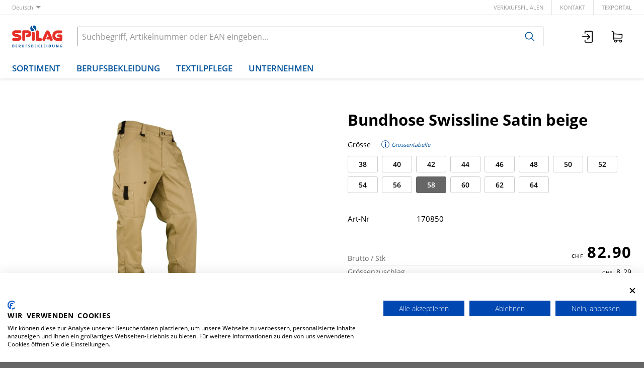

--- FILE ---
content_type: text/html; charset=utf-8
request_url: https://www.spilag.ch/de/item/bundhose-swissline-satin-beige-170850?dim_variant_size=58&dim_variant_color_ref=67
body_size: 10846
content:
<!DOCTYPE html>





    
        <html lang="de-CH" class="no-js">
    


    <head>
        <title>Bundhose Swissline Satin beige - Spilag AG</title>

        
        
            
                
                    <meta name="robots" content="noindex, follow">
                
            
        

        
        
    
            <meta name="viewport" content="width=device-width, initial-scale=1, minimum-scale=1">
            <meta name="application-name" content="Spilag AG">
            <meta name="theme-color" content="">
            <meta name="apple-mobile-web-app-capable" content="yes">
            
                <meta name="google-site-verification" content="FH6A67NSwliBhOn01QNE2khb8bZoUTeP9YxSJmCAHVI">
            
            
        
    
    
        <meta name="description" content="Bundhose Swissline Satin beige">
    


        
    
    
        <meta property="og:title" content="Bundhose Swissline Satin beige">
    
        <meta property="og:description" content="Bundhose Swissline Satin beige">
    
        <meta property="og:url" content="https://www.spilag.ch/de/item/bundhose-swissline-satin-beige-170850?dim_variant_size=58&amp;dim_variant_color_ref=67">
    
        <meta property="product:retailer_item_id" content="170850001200">
    
        <meta property="product:condition" content="new">
    
        <meta property="og:image" content="https://www.spilag.ch/thumbor/OC5KMmIhe_q_jXl2WS0x6Lvuh1g=/fit-in/1200x900/filters:fill(white,1):strip_icc():strip_exif()/images/item-images/Swissline/170850-H.jpg">
    
        <meta property="product:availability" content="in stock">
    

        
    


        

        
        <meta name="csrf-token" content="WBw0qWbwV6q4pVOfL55JvP93joH327eNnObJZwqk0AVzl7di3ybOWH4Xl5Glez57">

        
        
            <link rel="apple-touch-icon" sizes="57x57" href="/static/images/favicon/apple-touch-icon-57x57.png">
            <link rel="apple-touch-icon" sizes="114x114" href="/static/images/favicon/apple-touch-icon-114x114.png">
            <link rel="apple-touch-icon" sizes="72x72" href="/static/images/favicon/apple-touch-icon-72x72.png">
            <link rel="apple-touch-icon" sizes="144x144" href="/static/images/favicon/apple-touch-icon-144x144.png">
            <link rel="apple-touch-icon" sizes="60x60" href="/static/images/favicon/apple-touch-icon-60x60.png">
            <link rel="apple-touch-icon" sizes="120x120" href="/static/images/favicon/apple-touch-icon-120x120.png">
            <link rel="apple-touch-icon" sizes="76x76" href="/static/images/favicon/apple-touch-icon-76x76.png">
            <link rel="apple-touch-icon" sizes="152x152" href="/static/images/favicon/apple-touch-icon-152x152.png">

            <link rel="shortcut icon" type="image/x-icon" href="/static/images/favicon/favicon.ico">
            <link rel="icon" type="image/png" href="/static/images/favicon/favicon-196x196.png" sizes="196x196">
            <link rel="icon" type="image/png" href="/static/images/favicon/favicon-96x96.png" sizes="96x96">
            <link rel="icon" type="image/png" href="/static/images/favicon/favicon-32x32.png" sizes="32x32">
            <link rel="icon" type="image/png" href="/static/images/favicon/favicon-16x16.png" sizes="16x16">
            <link rel="icon" type="image/png" href="/static/images/favicon/favicon-128.png" sizes="128x128">
        

        
        
            <link rel="preload" href="/static/fonts/open-sans-v18-latin_greek-300.woff2" as="font" type="font/woff2" crossorigin>
            <link rel="preload" href="/static/fonts/open-sans-v18-latin_greek-regular.woff2" as="font" type="font/woff2" crossorigin>
            <link rel="preload" href="/static/fonts/open-sans-v18-latin_greek-600.woff2" as="font" type="font/woff2" crossorigin>
            <link rel="preload" href="/static/fonts/open-sans-v18-latin_greek-700.woff2" as="font" type="font/woff2" crossorigin>
        

        
        

        
            <link rel="stylesheet" type="text/css" href="/static/css/icons.css?4.34.1692d20b0">
            <link rel="stylesheet" type="text/css" href="/static/css/app.css?4.34.1692d20b0">
        

        
            
                <script src="https://consent.cookiefirst.com/banner.js" data-cookiefirst-key="64d465d4-fe1c-44c2-a034-eacfb54ddbd8"></script>
            
        

        
        
            <script>
                
                
                
                var cssLoaded = true;
            </script>
            <script defer src="/static/js/app.js?4.34.1692d20b0"></script>
        

        
            
            
                <link rel="canonical" href="https://www.spilag.ch/de/item/bundhose-swissline-satin-beige-170850">
            
                <link rel="alternate" hreflang="en" href="https://www.spilag.ch/en/item/trousers-swissline-satin-beige-170850">
            
                <link rel="alternate" hreflang="fr" href="https://www.spilag.ch/fr/item/pantalon-swissline-satin-beige-170850">
            
                <link rel="alternate" hreflang="it" href="https://www.spilag.ch/it/item/pantalone-swissline-satin-beige-170850">
            
        

        
        
            
                
                    <script>
                        window.dataLayer = window.dataLayer || [];
                        function gtag(){dataLayer.push(arguments);}
                        gtag('js', new Date());
                    </script>
                
                
                    
                        
                            <script async src="https://www.googletagmanager.com/gtag/js?id=UA-70067624-1"></script>
                        
                        <script>
                            
                            gtag('config', 'UA-70067624-1', {
                                cookie_flags: 'secure;samesite=none',
                                
                            });
                            
                            
                        </script>
                    
                
                
                
                
            
        
        
    </head>

    
    <body class="">
    
    

    
        <div data-flashmessages class="flashmessages">
            <div class="insert-hijack-notification"></div>
            



            
                
            
            
            
                
            
            
        </div>
    

    
        
            
<header class="shopheader-mobile"><section class="shopheader-mobile__cell shopheader-mobile__cell--left"><i class="shopheader-mobile__hamburger" data-open="offCanvasLeft"><span></span></i><form method="get" class="shopheader-mobile__search__form" action="/de/search/" data-mobile-search><input
                            autocomplete="off"
                            class="shopheader-mobile__search__field input-group-field"
                            name="q"
                            placeholder="Produkt Suche / Artikel-Nr. / Hersteller"
                            required
                            type="search"
                            value=""
                            data-mobile-search-input
                        ><button type="submit" class="shopheader-mobile__search__submit icon icon-search" aria-label="Suchen"></button></form><button type="button" class="shopheader-mobile__search__submit icon icon-search" data-mobile-search-toggle="" style="" aria-label="Suchen"></button></section><section class="shopheader-mobile__cell shopheader-mobile__cell--center"><div class="shopheader-mobile__logo"><a href="/de/" class="shopheader-mobile__logo-link"><img src="/static/images/logo-spilag-mobile.svg" class="shopheader-mobile__logo-img"></a></div></section><section class="shopheader-mobile__cell shopheader-mobile__cell--right"><a href="/de/account/login/"><i class="icon icon-login medium"></i></a><a href="/de/cart/"><i class="icon icon-cart medium"></i><span class="badge hide" data-bind-text="cart:positionCount" data-bind-class="cart:isEmpty,hide">
                    0
                </span></a></section><div class="off-canvas-wrapper"><div class="off-canvas-wrapper-inner"><div class="hamburger off-canvas position-left" id="offCanvasLeft" data-off-canvas data-content-scroll="false"><ul class="vertical menu drilldown" data-drilldown data-hamburger data-auto-height="true" data-scroll-top="true"><li class="hamburger-item hamburger-item--catalog"><div class="hamburger-item__link"><a href="/de/catalog/warengruppen-B9m0dbk9WkX">Warengruppen</a></div><a tabindex="0" data-async-hamburger="/de/catalog/hamburger/5f3be8f9cd2d3516508e6d67"></a><ul class="menu vertical nested hamburger-subnav"><li class="hamburger-item is-header js-drilldown-back"><div class="hamburger-item__link"><a tabindex="0">
                            Warengruppen
                        </a></div></li></ul></li><li class="hamburger-item hamburger-item--catalog"><div class="hamburger-item__link"><a href="/de/catalog/produktlinien-ZdpjLkor9gj">Produktlinien</a></div><a tabindex="0" data-async-hamburger="/de/catalog/hamburger/5f3be916cd2d3516508e6d6a"></a><ul class="menu vertical nested hamburger-subnav"><li class="hamburger-item is-header js-drilldown-back"><div class="hamburger-item__link"><a tabindex="0">
                            Produktlinien
                        </a></div></li></ul></li><li class="hamburger-item"><div class="hamburger-item__link"><a href="/de/berufsbekleidung/"
                       target="_self"
                       
                    >
                        Berufsbekleidung
                    </a></div><a tabindex="0"></a><ul class="menu vertical nested hamburger-subnav"><li class="hamburger-item is-header js-drilldown-back"><div class="hamburger-item__link"><a tabindex="0">
                        Berufsbekleidung
                    </a></div></li><li class="hamburger-item"><div class="hamburger-item__link"><a href="/de/berufsbekleidung/produktlinien/"
                       target="_self"
                       
                    >
                        Produktlinien
                    </a></div><a tabindex="0"></a><ul class="menu vertical nested hamburger-subnav"><li class="hamburger-item is-header js-drilldown-back"><div class="hamburger-item__link"><a tabindex="0">
                        Produktlinien
                    </a></div></li><li class="hamburger-item"><div class="hamburger-item__link"><a href="/de/berufsbekleidung/produktlinien/classicline/"
                       target="_self"
                       
                    >
                        ClassicLine
                    </a></div></li><li class="hamburger-item"><div class="hamburger-item__link"><a href="/de/berufsbekleidung/produktlinien/swissline/"
                       target="_self"
                       
                    >
                        SwissLine
                    </a></div></li><li class="hamburger-item"><div class="hamburger-item__link"><a href="/de/berufsbekleidung/produktlinien/powerline/"
                       target="_self"
                       
                    >
                        PowerLine
                    </a></div></li><li class="hamburger-item"><div class="hamburger-item__link"><a href="/de/berufsbekleidung/produktlinien/masterline/"
                       target="_self"
                       
                    >
                        MasterLine
                    </a></div></li><li class="hamburger-item"><div class="hamburger-item__link"><a href="/de/berufsbekleidung/produktlinien/safetyline/"
                       target="_self"
                       
                    >
                        SafetyLine
                    </a></div></li><li class="hamburger-item"><div class="hamburger-item__link"><a href="/de/berufsbekleidung/produktlinien/gastroline/"
                       target="_self"
                       
                    >
                        GastroLine
                    </a></div></li></ul></li><li class="hamburger-item"><div class="hamburger-item__link"><a href="/de/berufsbekleidung/corporate-workwear/"
                       target="_self"
                       
                    >
                        Corporate Workwear
                    </a></div></li><li class="hamburger-item"><div class="hamburger-item__link"><a href="/de/berufsbekleidung/firmensignete/"
                       target="_self"
                       
                    >
                        Firmensignete
                    </a></div></li></ul></li><li class="hamburger-item"><div class="hamburger-item__link"><a href="/de/textilpflege/"
                       target="_self"
                       
                    >
                        Textilpflege
                    </a></div><a tabindex="0"></a><ul class="menu vertical nested hamburger-subnav"><li class="hamburger-item is-header js-drilldown-back"><div class="hamburger-item__link"><a tabindex="0">
                        Textilpflege
                    </a></div></li><li class="hamburger-item"><div class="hamburger-item__link"><a href="/de/textilpflege/spilag-textilleasing/"
                       target="_self"
                       
                    >
                        Spilag-Textilleasing
                    </a></div><a tabindex="0"></a><ul class="menu vertical nested hamburger-subnav"><li class="hamburger-item is-header js-drilldown-back"><div class="hamburger-item__link"><a tabindex="0">
                        Spilag-Textilleasing
                    </a></div></li><li class="hamburger-item"><div class="hamburger-item__link"><a href="/de/textilpflege/spilag-textilleasing/berufsbekleidung-im-abo/"
                       target="_self"
                       
                    >
                        Berufsbekleidung im Abo
                    </a></div></li><li class="hamburger-item"><div class="hamburger-item__link"><a href="/de/textilpflege/spilag-textilleasing/vorteile-des-textilleasings/"
                       target="_self"
                       
                    >
                        Vorteile des Textilleasings
                    </a></div></li></ul></li><li class="hamburger-item"><div class="hamburger-item__link"><a href="/de/textilpflege/schrankfach-service/"
                       target="_self"
                       
                    >
                        Schrankfach-Service
                    </a></div></li><li class="hamburger-item"><div class="hamburger-item__link"><a href="/de/textilpflege/schmutzfangmatten-service/"
                       target="_self"
                       
                    >
                        Schmutzfangmatten-Service
                    </a></div></li></ul></li><li class="hamburger-item"><div class="hamburger-item__link"><a href="/de/spilag-unternehmen/"
                       target="_self"
                       
                    >
                        Unternehmen
                    </a></div><a tabindex="0"></a><ul class="menu vertical nested hamburger-subnav"><li class="hamburger-item is-header js-drilldown-back"><div class="hamburger-item__link"><a tabindex="0">
                        Unternehmen
                    </a></div></li><li class="hamburger-item"><div class="hamburger-item__link"><a href="/de/spilag-unternehmen/portrait/"
                       target="_self"
                       
                    >
                        Portrait
                    </a></div></li><li class="hamburger-item"><div class="hamburger-item__link"><a href="/de/spilag-unternehmen/verkaufsfilialen/"
                       target="_self"
                       
                    >
                        Verkaufsfilialen
                    </a></div><a tabindex="0"></a><ul class="menu vertical nested hamburger-subnav"><li class="hamburger-item is-header js-drilldown-back"><div class="hamburger-item__link"><a tabindex="0">
                        Verkaufsfilialen
                    </a></div></li><li class="hamburger-item"><div class="hamburger-item__link"><a href="/de/spilag-unternehmen/verkaufsfilialen/filiale-basel/"
                       target="_self"
                       
                    >
                        Filiale Basel
                    </a></div></li><li class="hamburger-item"><div class="hamburger-item__link"><a href="/de/spilag-unternehmen/verkaufsfilialen/filiale-laufen/"
                       target="_self"
                       
                    >
                        Filiale Laufen
                    </a></div></li><li class="hamburger-item"><div class="hamburger-item__link"><a href="/de/spilag-unternehmen/verkaufsfilialen/filiale-st-gallen/"
                       target="_self"
                       
                    >
                        Filiale St. Gallen
                    </a></div></li><li class="hamburger-item"><div class="hamburger-item__link"><a href="/de/spilag-unternehmen/verkaufsfilialen/filiale-wettingen/"
                       target="_self"
                       
                    >
                        Filiale Wettingen
                    </a></div></li><li class="hamburger-item"><div class="hamburger-item__link"><a href="/de/spilag-unternehmen/verkaufsfilialen/filiale-winterthur/"
                       target="_self"
                       
                    >
                        Filiale Winterthur
                    </a></div></li><li class="hamburger-item"><div class="hamburger-item__link"><a href="/de/spilag-unternehmen/verkaufsfilialen/filiale-zuerich/"
                       target="_self"
                       
                    >
                        Filiale Zürich
                    </a></div></li></ul></li><li class="hamburger-item"><div class="hamburger-item__link"><a href="/de/spilag-unternehmen/qualitaetsmanagement/"
                       target="_self"
                       
                    >
                        Qualitätsmanagement
                    </a></div></li><li class="hamburger-item"><div class="hamburger-item__link"><a href="/de/spilag-unternehmen/stellenangebote/"
                       target="_self"
                       
                    >
                        Stellenangebote
                    </a></div><a tabindex="0"></a><ul class="menu vertical nested hamburger-subnav"><li class="hamburger-item is-header js-drilldown-back"><div class="hamburger-item__link"><a tabindex="0">
                        Stellenangebote
                    </a></div></li><li class="hamburger-item"><div class="hamburger-item__link"><a href="/de/spilag-unternehmen/stellenangebote/chauffeur-kat-b-mw-100/"
                       target="_self"
                       
                    >
                        Chauffeur Kat. B (m/w) 100%
                    </a></div></li></ul></li><li class="hamburger-item"><div class="hamburger-item__link"><a href="/de/spilag-unternehmen/downloads-konformitaetserklaerungen/"
                       target="_self"
                       
                    >
                        Downloads
                    </a></div></li></ul></li><li class="hamburger-item"><div class="hamburger-item__link"><a href="/de/cart/"><div data-bind-text="cart:activeCartLabel,title=Warenkorb {}">
                                                    Warenkorb 
                                                </div><div class="badge hide" data-bind-text="cart:activePositionCount" data-bind-class="cart:isActiveEmpty,hide">
                                                    0
                                                </div></a></div></li><div class="hamburger-footer"><li class="hamburger-item"><a href="/de/spilag-unternehmen/verkaufsfilialen/"
                                                                   target="_self"
                                                                   
                                                                >
                                                                    Verkaufsfilialen
                                                                </a></li><li class="hamburger-item"><a href="/de/spilag/kontakt/"
                                                                   target="_self"
                                                                   
                                                                >
                                                                    Kontakt
                                                                </a></li><li class="hamburger-item"><a href="https://spilag.laundry-portal.com/login"
                                                                   target="_blank"
                                                                   rel="noopener"
                                                                >
                                                                    texPortal
                                                                </a></li><div class="hamburger-footer"><ul class="menu hamburger-nav"><li class="hamburger-item hamburger-item--language"><a href="/de/item/bundhose-swissline-satin-beige-170850?dim_variant_size=58&amp;dim_variant_color_ref=67" class="button clear font-bold">
                                                                    de
                                                                </a></li><li class="hamburger-item hamburger-item--language"><a href="/en/item/trousers-swissline-satin-beige-170850?dim_variant_size=58&amp;dim_variant_color_ref=67" class="button clear">
                                                                    en
                                                                </a></li><li class="hamburger-item hamburger-item--language"><a href="/fr/item/pantalon-swissline-satin-beige-170850?dim_variant_size=58&amp;dim_variant_color_ref=67" class="button clear">
                                                                    fr
                                                                </a></li><li class="hamburger-item hamburger-item--language"><a href="/it/item/pantalone-swissline-satin-beige-170850?dim_variant_size=58&amp;dim_variant_color_ref=67" class="button clear">
                                                                    it
                                                                </a></li></ul></div></div></ul></div></div></div></header><header class="shopheader"><section class="shopheader__top"><div class="container"><div class="grid-x"><div class="shopheader__language cell shrink" data-toggle="language-menu">
                                    Deutsch
                                </div><div class="shopheader-menu shopheader-menu--languages dropdown-pane widget"
                                     id="language-menu"
                                     data-dropdown
                                     data-close-on-click="true"
                                     data-hover="true"
                                     data-hover-pane="true"
                                     data-position="bottom"
                                     data-alignment="left"><div class="widget__content padding-2"><a href="/de/item/bundhose-swissline-satin-beige-170850?dim_variant_size=58&amp;dim_variant_color_ref=67" class="shopheader__subnav__link text-left font-bold" data-lang-link>
                                                Deutsch
                                            </a><a href="/en/item/trousers-swissline-satin-beige-170850?dim_variant_size=58&amp;dim_variant_color_ref=67" class="shopheader__subnav__link text-left" data-lang-link>
                                                English
                                            </a><a href="/fr/item/pantalon-swissline-satin-beige-170850?dim_variant_size=58&amp;dim_variant_color_ref=67" class="shopheader__subnav__link text-left" data-lang-link>
                                                Français
                                            </a><a href="/it/item/pantalone-swissline-satin-beige-170850?dim_variant_size=58&amp;dim_variant_color_ref=67" class="shopheader__subnav__link text-left" data-lang-link>
                                                Italiano
                                            </a></div></div><div class="shopheader__meta-nav cell auto"><a href="/de/spilag-unternehmen/verkaufsfilialen/"
                                                   target="_self"
                                                   
                                                >
                                                    Verkaufsfilialen
                                                </a><a href="/de/spilag/kontakt/"
                                                   target="_self"
                                                   
                                                >
                                                    Kontakt
                                                </a><a href="https://spilag.laundry-portal.com/login"
                                                   target="_blank"
                                                   rel="noopener"
                                                >
                                                    texPortal
                                                </a></div></div></div></section><section class="shopheader__middle"><div class="container"><div class="shopheader__logo"><a href="/de/" class="shopheader__logo-link"><img src="/static/images/logo-spilag-claim.svg" class="shopheader__logo-img"></a></div><div class="shopheader__search"><form action="/de/search/" class="input-group inline-button" data-search><input
                                    name="q"
                                    autocomplete="off"
                                    data-instant-search="/de/instantsearch/"
                                    class="input-group-field"
                                    type="search"
                                    placeholder="Suchbegriff, Artikelnummer oder EAN eingeben..."
                                    value=""
                                    required
                                ><div class="input-group-button"><button type="submit" class="button clear" aria-label="Suchen"><i class="icon icon-search"></i></button></div></form><div class="shopheader__search-instant-results" data-instant-search-results></div></div><section class="shopheader__account"><a href="/de/account/login/" title="Login"><i class="icon icon-login medium"></i></a><a
                                            href="/de/cart/"
                                            title="Warenkorb "
                                            data-toggle="cart-menu"
                                            data-bind-prop-set="cart:activeCartLabel,title=Warenkorb {}"
                                        ><i class="icon icon-cart medium"></i><span class="badge hide" data-bind-text="cart:activePositionCount" data-bind-class="cart:isActiveEmpty,hide">
                                                0
                                            </span></a><div
                                            class="shopheader-menu shopheader-menu--cart dropdown-pane widget hide"
                                            data-bind-class="cart:isActiveEmpty,hide"
                                            data-bind-prop-set="cart:hasActivePositions,data-cart-preview=/de/cart/preview"
                                            
                                            id="cart-menu"
                                            data-dropdown
                                            data-hover="true"
                                            data-hover-pane="true"
                                            data-position="bottom"
                                            data-alignment="right"
                                        ><div class="cart-preview" data-cart-preview-widget><div class="cart-preview__loader"><i class="icon loader"></i></div><div
                                                    class="cart-preview__content"
                                                    data-bind-innerhtml="cart:preview"
                                                ></div></div></div></section></div></section><nav class="shopheader__bottom"><div class="container"><a href="/de/catalog/" data-toggle="subnav-sortiment" class="shopheader__link shopheader__link--nested">Sortiment</a><a class="shopheader__link "
                                                   href="/de/berufsbekleidung/"
                                                   target="_self"
                                                   data-toggle="subnav-68"
                                                   
                                                >
                                                    Berufsbekleidung
                                                </a><div
                                                id="subnav-68"
                                                class="shopheader__subnav dropdown-pane "
                                                data-dropdown
                                                data-hover="true"
                                                data-hover-pane="true"
                                                data-close-on-click="true"
                                            ><div class="container grid-container"><a class="shopheader__subnav__link"
                                                                       href="/de/berufsbekleidung/produktlinien/"
                                                                       target="_self"
                                                                       
                                                                    >
                                                                        Produktlinien
                                                                    </a><a class="shopheader__subnav__link"
                                                                       href="/de/berufsbekleidung/corporate-workwear/"
                                                                       target="_self"
                                                                       
                                                                    >
                                                                        Corporate Workwear
                                                                    </a><a class="shopheader__subnav__link"
                                                                       href="/de/berufsbekleidung/firmensignete/"
                                                                       target="_self"
                                                                       
                                                                    >
                                                                        Firmensignete
                                                                    </a></div></div><a class="shopheader__link "
                                                   href="/de/textilpflege/"
                                                   target="_self"
                                                   data-toggle="subnav-78"
                                                   
                                                >
                                                    Textilpflege
                                                </a><div
                                                id="subnav-78"
                                                class="shopheader__subnav dropdown-pane "
                                                data-dropdown
                                                data-hover="true"
                                                data-hover-pane="true"
                                                data-close-on-click="true"
                                            ><div class="container grid-container"><a class="shopheader__subnav__link"
                                                                       href="/de/textilpflege/spilag-textilleasing/"
                                                                       target="_self"
                                                                       
                                                                    >
                                                                        Spilag-Textilleasing
                                                                    </a><a class="shopheader__subnav__link"
                                                                       href="/de/textilpflege/schrankfach-service/"
                                                                       target="_self"
                                                                       
                                                                    >
                                                                        Schrankfach-Service
                                                                    </a><a class="shopheader__subnav__link"
                                                                       href="/de/textilpflege/schmutzfangmatten-service/"
                                                                       target="_self"
                                                                       
                                                                    >
                                                                        Schmutzfangmatten-Service
                                                                    </a></div></div><a class="shopheader__link "
                                                   href="/de/spilag-unternehmen/"
                                                   target="_self"
                                                   data-toggle="subnav-134"
                                                   
                                                >
                                                    Unternehmen
                                                </a><div
                                                id="subnav-134"
                                                class="shopheader__subnav dropdown-pane "
                                                data-dropdown
                                                data-hover="true"
                                                data-hover-pane="true"
                                                data-close-on-click="true"
                                            ><div class="container grid-container"><a class="shopheader__subnav__link"
                                                                       href="/de/spilag-unternehmen/portrait/"
                                                                       target="_self"
                                                                       
                                                                    >
                                                                        Portrait
                                                                    </a><a class="shopheader__subnav__link"
                                                                       href="/de/spilag-unternehmen/verkaufsfilialen/"
                                                                       target="_self"
                                                                       
                                                                    >
                                                                        Verkaufsfilialen
                                                                    </a><a class="shopheader__subnav__link"
                                                                       href="/de/spilag-unternehmen/qualitaetsmanagement/"
                                                                       target="_self"
                                                                       
                                                                    >
                                                                        Qualitätsmanagement
                                                                    </a><a class="shopheader__subnav__link"
                                                                       href="/de/spilag-unternehmen/stellenangebote/"
                                                                       target="_self"
                                                                       
                                                                    >
                                                                        Stellenangebote
                                                                    </a><a class="shopheader__subnav__link"
                                                                       href="/de/spilag-unternehmen/downloads-konformitaetserklaerungen/"
                                                                       target="_self"
                                                                       
                                                                    >
                                                                        Downloads
                                                                    </a></div></div></div></nav></header>

        
        

<header class="print-header grid-x">
    
        <div class="cell small-5">
            
                <img src="/static/images/logo.svg" class="print-header__logo">
            
        </div>
    
    
        <div class="cell small-7">
            <div class="grid-x grid-margin-x">
                <div class="cell auto">
                    
                        
                            Spilag AG<br>Oholten 17<br>CH-5703 Seon
                        
                    
                </div>
                <div class="cell auto">
                    
                        
                            info@spilag.ch<br>
                        
                        
                            061 766 66 66<br>
                        
                    
                </div>
            </div>
        </div>
    
</header>

    

    
        <main id="app" class="bg-white">
            
    
    
        <header class="shopsubheader shopsubheader--white">
            <div class="container">
                
                    <ul class="breadcrumbs">
                        
                    </ul>
                
                
                
            </div>
        </header>
    
    
    
    
    
    
    
    
    

    <div class="item-detail" data-item-detail data-bind-html="item:html">
        <section class="item container large">
            
                
                    <div class="item__wrapper grid-x">
                        
                            <div class="item__heading cell hide-for-laptop">
                                <h1 class="item__title">Bundhose Swissline Satin beige</h1>
                                
                            </div>
                        
                        
                            <div class="item__gallery cell tablet-4 laptop-6">
                                
                                    
                                
                                
    
    <div
        class="owl-carousel owl-theme"
        role="region"
        aria-label="Slider"
        data-carousel
        data-loop="false"
        data-auto-play="false"
        data-rewind="false"
        data-nav="false"
        data-dots-container=".item__gallery-navigation--medium"
        data-margin="1"
        id="gallery-medium"
        
            data-connected-carousel="#gallery-zoom"
        
    >
        
            
                
                <div class="active">
                    <a href="/thumbor/S60UWJ1Nb6Gq6fWPf1GT9Nlb4xQ=/fit-in/3600x2700/filters:strip_icc():strip_exif()/images/item-images/Swissline/170850-H.jpg" data-item-image-zoom data-item-image-zoom-description="">
                        <div class="image-container" style="padding-bottom: 75%">
                            <img title="Bundhose Swissline Satin beige"
                                 alt="Bundhose Swissline Satin beige"
                                 src="/thumbor/OC5KMmIhe_q_jXl2WS0x6Lvuh1g=/fit-in/1200x900/filters:fill(white,1):strip_icc():strip_exif()/images/item-images/Swissline/170850-H.jpg"
                                 loading="lazy"
                            >
                        </div>
                    </a>
                </div>
            
            
            
        
    </div>
    

                                
                                    
                                        <div class="zoom reveal item__gallery-zoom" data-item-zoom-reveal data-reveal style="display: none">
                                            <i class="icon loader reveal__state-icon reveal__state-icon--loading"></i>
                                            <button class="close-button" data-close aria-label="Schliessen" type="button">
                                                <span aria-hidden="true">&times;</span>
                                            </button>
                                            <h4 class="reveal__heading text-center">Bundhose Swissline Satin beige</h4>
                                            <div class="reveal__content text-center" data-reveal-content>
                                                
    
    <div
        class="owl-carousel owl-theme"
        role="region"
        aria-label="Slider"
        data-carousel
        data-loop="false"
        data-auto-play="false"
        data-rewind="false"
        data-nav="true"
        data-dots-container=".item__gallery-navigation--zoom"
        data-margin="1"
        id="gallery-zoom"
        
            data-connected-carousel="#gallery-medium"
        
    >
        
            
                
                <div class="">
                    <a href="/thumbor/S60UWJ1Nb6Gq6fWPf1GT9Nlb4xQ=/fit-in/3600x2700/filters:strip_icc():strip_exif()/images/item-images/Swissline/170850-H.jpg" data-item-image-zoom data-item-image-zoom-description="">
                        <div class="image-container" >
                            <img title="Bundhose Swissline Satin beige"
                                 alt="Bundhose Swissline Satin beige"
                                 src="/thumbor/OC5KMmIhe_q_jXl2WS0x6Lvuh1g=/fit-in/1200x900/filters:fill(white,1):strip_icc():strip_exif()/images/item-images/Swissline/170850-H.jpg"
                                 loading="lazy"
                            >
                        </div>
                    </a>
                </div>
            
            
            
        
    </div>
    

                                            </div>
                                        </div>
                                    
                                
                            </div>
                        
                        <div class="item__overview cell tablet-8 laptop-6">
                            
                                <h1 class="item__title show-for-laptop">Bundhose Swissline Satin beige</h1>
                                
                            
                            
                                
                                    
                                        
                                        <form class="item__dimensions" method="get" data-dimensions-form>
                                            
                                                
                                                    
    <div class="add-to-cart add-to-cart--not-orderable ">
        <label>Grösse</label>
        
            <div class="item__dimensions__info">
                
                    <a href="/de/sizetable/1000-100" target="_blank" title="Grössentabelle">
                        <i class="icon icon-info medium"> Grössentabelle</i>
                    </a>
                
            </div>
        
    </div>
    <div class="dimension-filters">
        
            <input
                type="radio"
                name="dim_variant_size"
                id="dim_variant_size-38"
                value="38"
                
                
                    
                
            >
            <label
                for="dim_variant_size-38"
                class=""
            >
                38
                
            </label>
        
            <input
                type="radio"
                name="dim_variant_size"
                id="dim_variant_size-40"
                value="40"
                
                
                    
                
            >
            <label
                for="dim_variant_size-40"
                class=""
            >
                40
                
            </label>
        
            <input
                type="radio"
                name="dim_variant_size"
                id="dim_variant_size-42"
                value="42"
                
                
                    
                
            >
            <label
                for="dim_variant_size-42"
                class=""
            >
                42
                
            </label>
        
            <input
                type="radio"
                name="dim_variant_size"
                id="dim_variant_size-44"
                value="44"
                
                
                    
                
            >
            <label
                for="dim_variant_size-44"
                class=""
            >
                44
                
            </label>
        
            <input
                type="radio"
                name="dim_variant_size"
                id="dim_variant_size-46"
                value="46"
                
                
                    
                
            >
            <label
                for="dim_variant_size-46"
                class=""
            >
                46
                
            </label>
        
            <input
                type="radio"
                name="dim_variant_size"
                id="dim_variant_size-48"
                value="48"
                
                
                    
                
            >
            <label
                for="dim_variant_size-48"
                class=""
            >
                48
                
            </label>
        
            <input
                type="radio"
                name="dim_variant_size"
                id="dim_variant_size-50"
                value="50"
                
                
                    
                
            >
            <label
                for="dim_variant_size-50"
                class=""
            >
                50
                
            </label>
        
            <input
                type="radio"
                name="dim_variant_size"
                id="dim_variant_size-52"
                value="52"
                
                
                    
                
            >
            <label
                for="dim_variant_size-52"
                class=""
            >
                52
                
            </label>
        
            <input
                type="radio"
                name="dim_variant_size"
                id="dim_variant_size-54"
                value="54"
                
                
                    
                
            >
            <label
                for="dim_variant_size-54"
                class=""
            >
                54
                
            </label>
        
            <input
                type="radio"
                name="dim_variant_size"
                id="dim_variant_size-56"
                value="56"
                
                
                    
                
            >
            <label
                for="dim_variant_size-56"
                class=""
            >
                56
                
            </label>
        
            <input
                type="radio"
                name="dim_variant_size"
                id="dim_variant_size-58"
                value="58"
                
                
                    checked
                
            >
            <label
                for="dim_variant_size-58"
                class=""
            >
                58
                
            </label>
        
            <input
                type="radio"
                name="dim_variant_size"
                id="dim_variant_size-60"
                value="60"
                
                
                    
                
            >
            <label
                for="dim_variant_size-60"
                class=""
            >
                60
                
            </label>
        
            <input
                type="radio"
                name="dim_variant_size"
                id="dim_variant_size-62"
                value="62"
                
                
                    
                
            >
            <label
                for="dim_variant_size-62"
                class=""
            >
                62
                
            </label>
        
            <input
                type="radio"
                name="dim_variant_size"
                id="dim_variant_size-64"
                value="64"
                
                
                    
                
            >
            <label
                for="dim_variant_size-64"
                class=""
            >
                64
                
            </label>
        
    </div>

                                                
                                            
                                                
                                            
                                        </form>
                                    
                                
                            
                            
                                
                                    
    
        <div class="item__prices">
            

            
                
                    
                        <div class="item__price item__price--large">
                            <div class="item__price__label">
                                Brutto
                                
                                    / Stk
                                
                            </div>
                            <div class="item__price__value price" data-currency="CHF">82.90</div>
                        </div>
                    
                

                
                    

                    
                        <div class="item__price-group">
                            
                                <div class="item__price">
                                    <div class="item__price__label">
                                        Grössenzuschlag
                                        
                                    </div>
                                    
                                        
                                            <div class="item__price__value price" data-currency="CHF">8.29</div>
                                        
                                    
                                </div>
                            
                        </div>
                    

                    
                

                
            
        </div>
    

                                
                            
                            
                                
                                    <div class="item__amount">
                                        
    
        
            
                <div
                    class="add-to-cart  add-to-cart--large"
                    data-add-cart
                    
                        data-cart-item="170850001200"
                        data-cart-item-quantity=""
                        data-cart-item-delete-url=""
                        data-cart-item-position-count=""
                        data-bind-prop-set="cart:items.170850001200.positionCount,data-cart-item-position-count"
                        data-bind-class="cart:items.170850001200.inCart,add-to-cart--active"
                    
                >
                    
                        <form
                            class="add-to-cart__buttonarea"
                            
                                action="/de/cart/positions/add/170850001200"
                                data-add-cart-position
                            
                            method="post"
                            
                            
                        >
                            <input type="hidden" name="csrfmiddlewaretoken" value="WBw0qWbwV6q4pVOfL55JvP93joH327eNnObJZwqk0AVzl7di3ybOWH4Xl5Glez57">
                            <input type="hidden" name="quantity_unit" value="0000606EC40228108195C0A80A280000">
                            
                            <div class="add-to-cart__unit" data-unit="Stk">
                                <input
                                    id="add-to-cart_170850001200"
                                    class="add-to-cart__qty input-group-field"
                                    type="number"
                                    name="quantity"
                                    placeholder="1"
                                    value=""
                                    min="1"
                                    step="1"
                                    max="999999999"
                                    autocomplete="off"
                                    
                                        data-bind-text="cart:items.170850001200.quantity"
                                    
                                >
                            </div>
                            
                                <button
                                    class="add-to-cart__button"
                                    type="submit"
                                    
                                        title="In Warenkorb legen"
                                    
                                >
                                    <i class="icon icon-cart add-to-cart__button-icon add-to-cart__button-icon--ready"></i>
                                    <i class="icon loader add-to-cart__button-icon add-to-cart__button-icon--loading"></i>
                                    <i class="icon icon-check add-to-cart__button-icon add-to-cart__button-icon--loaded"></i>
                                    <i class="icon icon-cart-check add-to-cart__button-icon add-to-cart__button-icon--readycheck"></i>
                                </button>
                            
                        </form>
                    
                    
                        
                    
                </div>
            
        
    

                                        


    <div class="shopitem__action-bar">
        <div class="shopitem__stockinfo">
            
                
                
    
        
            
    <div class="stock stock--available">
        
            <i title="verfügbar"></i>
            <span>verfügbar</span>
        
    </div>

        
    

            
        </div>
        
        
    </div>


                                    </div>
                                
                            
                            <div class="item__links">
                                
    
        
    
    

                            </div>
                            
                                
                            
                            
                                <div class="item__attrs grid-x">
                                    
    
    

    <table class="item__matchcodes cell phablet-6">
        <tbody>
            <tr>
                <th>Art-Nr</th>
                <td>170850</td>
            </tr>
            
            
                
    

            
        </tbody>
    </table>

                                    
                                </div>
                            
                            
                                
                            
                        </div>
                    </div>
                
            
        </section>

        
            <div class="itemdetails">
                
                
                    
                
                
    
        <section class="itemdetails__section bg-lightest-gray">
            <div class="container medium">
                <h2 class="itemdetails__heading">Beschreibung</h2>
                - 2 Seitentaschen <br>- 2 Beintaschen <br>- 2 Gesässtaschen <br>- Doppelte Metertasche<br>- Handytasche <br>- Verstellbarer Gummizug <br>- 50% Baumwolle, 50% Polyester
                <br/>
                <br/>
                <div class="grid-x small-up-1 phablet-up-1 tablet-up-2 desktop-up-2 grid-padding-y">
                
                    <div class="cell">
                        <h5>Pflegehinweise</h5>
                        
                            <img class="itemdetails__care-img" alt="Maximale Waschtemperatur 60 °C. Normaler Prozess." title="Maximale Waschtemperatur 60 °C. Normaler Prozess." src="/media/images/care_icons/tex_sym_was_60.jpg">
                        
                            <img class="itemdetails__care-img" alt="Nicht bleichen" title="Nicht bleichen" src="/media/images/care_icons/tex_sym_ble_not.jpg">
                        
                            <img class="itemdetails__care-img" alt="Trocknen im Wäschetrockner möglich. Niedrige Temperatur. Maximale Ausgangstemperatur 60 °C." title="Trocknen im Wäschetrockner möglich. Niedrige Temperatur. Maximale Ausgangstemperatur 60 °C." src="/media/images/care_icons/tex_sym_dry_low.jpg">
                        
                            <img class="itemdetails__care-img" alt="Bügeln mit einer Höchsttemperatur der Bügelsohle von 110 °C. Kein bügeln mit Dampf." title="Bügeln mit einer Höchsttemperatur der Bügelsohle von 110 °C. Kein bügeln mit Dampf." src="/media/images/care_icons/tex_sym_iro_low_110.jpg">
                        
                            <img class="itemdetails__care-img" alt="Professionelle Trockenreinigung mit Tetrachlorethen und allen unter Symbol F aufgelisteten Lösemitteln. Normaler Prozess." title="Professionelle Trockenreinigung mit Tetrachlorethen und allen unter Symbol F aufgelisteten Lösemitteln. Normaler Prozess." src="/media/images/care_icons/tex_sym_pro_dry_p.jpg">
                        
                    </div>
                
                
                </div>
            </div>
        </section>
    

                
                    
                
                
                    
                
                
                    
                        
                    
                
                
    
                    
                
    
        
            <section class="itemdetails__section bg-lightest-gray">
                <a class="itemdetails__section__anchor" name="matching"></a>
                <div class="container medium item__matchings">
                    <h2 class="itemdetails__heading">Passende Produkte</h2>
                    <div class="grid-x small-up-2 phablet-up-3 tablet-up-4 desktop-up-5 grid-margin-x grid-margin-y align-center">
                        
                            <div class="cell">
                                <a href="/de/item/bundhose-swissline-stretch-beige-166140" class="cms-card bg-white">
                                    <div class="cms-card__image">
                                        
                                            <img src="/thumbor/_Phllr38IqQSNZb3BFrrgUSvRcQ=/fit-in/400x400/filters:fill(white,1):strip_icc():strip_exif()/images/item-images/Swissline/166140-H.jpg" alt="Bundhose Swissline Stretch beige">
                                        
                                    </div>
                                    <div class="padding-1 cms-card__section">
                                        <div class="cms-card__header">
                                            Bundhose Swissline Stretch beige
                                        </div>
                                    </div>
                                </a>
                            </div>
                        
                            <div class="cell">
                                <a href="/de/item/gilet-swissline-satin-beige-480850" class="cms-card bg-white">
                                    <div class="cms-card__image">
                                        
                                            <img src="/thumbor/_OxLK4Fd-4O0aRKrz-2JgB2xm4I=/fit-in/400x400/filters:fill(white,1):strip_icc():strip_exif()/images/item-images/Swissline/480850-H.jpg" alt="Gilet Swissline Satin beige">
                                        
                                    </div>
                                    <div class="padding-1 cms-card__section">
                                        <div class="cms-card__header">
                                            Gilet Swissline Satin beige
                                        </div>
                                    </div>
                                </a>
                            </div>
                        
                    </div>
                </div>
            </section>
        
    

                
                    
                
                
                    
                
                
                    
                        
                        
    
        
    

                    
                
            </div>
        
    </div>
    
        
    
    
        
    


        </main>
    

    
        
<footer class="shopfooter"><section class="container medium padding-top-1 padding-bottom-2"><div class="grid-x grid-padding-y"><div class="cell text-center"><a href="/de/"><img src="/static/images/logo-spilag-negative.svg" class="shopfooter__logo"></a></div><div class="cell small-12 phablet-6 tablet-4 laptop-3 text-center phablet-text-left"><h4>Adresse</h4>
                                        Spilag AG<br>Oholten 17<br>CH-5703 Seon
                                    
                                
                            </div><div class="cell small-12 phablet-6 tablet-4 laptop-3 text-center phablet-text-left"><h4>Öffnungszeiten</h4><table><tr><td valign="top">MO - FR:</td><td valign="top"> 
08:00 - 12:00 Uhr<br>
13:30 - 17:00 Uhr<br></td></tr></table></div><div class="cell tablet-4 laptop-6 text-center phablet-text-left tablet-text-right"><h4 class="invisible show-for-tablet">Kontakt</h4><div class="grid-x grid-padding-y"><div class="cell small-12 phablet-6 tablet-12 laptop-6"><a href="tel:061 766 66 66"><i class="icon icon-phone large"></i><span>061 766 66 66</span></a></div><div class="cell small-12 phablet-6 tablet-12 laptop-6"><a href="mailto:info@spilag.ch"><i class="icon icon-mail large"></i><span>info@spilag.ch</span></a></div></div></div></div><hr/><div class="grid-x phablet-up-2 tablet-up-3 laptop-up-4 grid-padding-y show-for-tablet"><div class="cell flex-child-grow"><span class="shopfooter__cms-navigation-title">Spilag AG</span><ul class="shopfooter__cms-navigation"><li><a href="/de/spilag-unternehmen/"
                                                           target="_self"
                                                           
                                                        >
                                                            Unternehmen
                                                        </a></li><li><a href="/de/spilag-unternehmen/verkaufsfilialen/"
                                                           target="_self"
                                                           
                                                        >
                                                            Verkaufsfilialen
                                                        </a></li><li><a href="/de/spilag/kontakt/"
                                                           target="_self"
                                                           
                                                        >
                                                            Kontakt
                                                        </a></li></ul></div><div class="cell flex-child-grow"><span class="shopfooter__cms-navigation-title">Legal</span><ul class="shopfooter__cms-navigation"><li><a href="/de/legal/nutzungsbedingungen/"
                                                           target="_self"
                                                           
                                                        >
                                                            Nutzungsbedingungen
                                                        </a></li><li><a href="/de/legal/datenschutz/"
                                                           target="_self"
                                                           
                                                        >
                                                            Datenschutz
                                                        </a></li><li><a href="/de/legal/agb/"
                                                           target="_self"
                                                           
                                                        >
                                                            AGB
                                                        </a></li></ul></div><div class="cell flex-child-grow"><span class="shopfooter__cms-navigation-title">Downloads</span><ul class="shopfooter__cms-navigation"><li><a href="/de/spilag-unternehmen/downloads-konformitaetserklaerungen/#zertifikate"
                                                           target="_self"
                                                           
                                                        >
                                                            Zertifikate
                                                        </a></li><li><a href="/de/spilag-unternehmen/downloads-konformitaetserklaerungen/#konformitatserklarungen"
                                                           target="_self"
                                                           
                                                        >
                                                            Konformitätserklärung
                                                        </a></li></ul></div></div><ul class="vertical menu accordion-menu hide-for-tablet" data-accordion-menu data-submenu-toggle="true"><li><a class="shopfooter__cms-navigation-title" style="cursor:default;">Spilag AG</a><ul class="menu vertical"><li><a href="/de/spilag-unternehmen/"
                                                               target="_self"
                                                               
                                                            >
                                                                Unternehmen
                                                            </a></li><li><a href="/de/spilag-unternehmen/verkaufsfilialen/"
                                                               target="_self"
                                                               
                                                            >
                                                                Verkaufsfilialen
                                                            </a></li><li><a href="/de/spilag/kontakt/"
                                                               target="_self"
                                                               
                                                            >
                                                                Kontakt
                                                            </a></li></ul></li><li><a class="shopfooter__cms-navigation-title" style="cursor:default;">Legal</a><ul class="menu vertical"><li><a href="/de/legal/nutzungsbedingungen/"
                                                               target="_self"
                                                               
                                                            >
                                                                Nutzungsbedingungen
                                                            </a></li><li><a href="/de/legal/datenschutz/"
                                                               target="_self"
                                                               
                                                            >
                                                                Datenschutz
                                                            </a></li><li><a href="/de/legal/agb/"
                                                               target="_self"
                                                               
                                                            >
                                                                AGB
                                                            </a></li></ul></li><li><a class="shopfooter__cms-navigation-title" style="cursor:default;">Downloads</a><ul class="menu vertical"><li><a href="/de/spilag-unternehmen/downloads-konformitaetserklaerungen/#zertifikate"
                                                               target="_self"
                                                               
                                                            >
                                                                Zertifikate
                                                            </a></li><li><a href="/de/spilag-unternehmen/downloads-konformitaetserklaerungen/#konformitatserklarungen"
                                                               target="_self"
                                                               
                                                            >
                                                                Konformitätserklärung
                                                            </a></li></ul></li></ul><hr><div class="grid-x"><div class="cell tablet-6 text-center tablet-text-left"><ul class="shopfooter__navigation shopfooter__navigation--divided menu"><li><a href="/de/spilag/impressum/"
                                                           target="_self"
                                                           
                                                        >
                                                            Impressum
                                                        </a></li><li><a href="/de/legal/datenschutz/"
                                                           target="_self"
                                                           
                                                        >
                                                            Datenschutz
                                                        </a></li></ul></div><div class="cell tablet-6 text-center tablet-text-right"><ul class="shopfooter__navigation menu"></ul></div></div><div class="shopfooter__copyright grid-x"><div class="cell phablet-6 tablet-4 tablet-order-1 text-center phablet-text-left">
                            &copy; 2026
                            
                                
                                    Spilag AG
                                
                            
                        </div><div class="cell phablet-6 tablet-4 tablet-order-3 text-center phablet-text-right"><a href="http://www.polynorm.ch" class="shopfooter__powered" target="_blank" rel="noopener">powered by polynorm</a></div><div class="cell phablet-12 tablet-order-2 tablet-4 text-center phablet-text-center"></div></div></section></footer>

    

    
        <div
            id="shop_confirm_reveal"
            class="reveal reveal--confirm"
            data-reveal
            data-confirm-reveal
            data-close-on-click="false"
            data-close-on-esc="false"
            data-reset-on-close="true"
        >
            <i class="icon loader reveal__state-icon reveal__state-icon--loading"></i>
            <i class="icon icon-check reveal__state-icon reveal__state-icon--loaded"></i>
            <div class="reveal__content h6" data-reveal-content>Sind Sie sich sicher?</div>
            <div class="reveal__footer">
                <button type="button" class="button hollow small" data-confirm-abort="Nein" data-close>
                    Nein
                </button>
                <button type="button" class="button small" data-confirm-ok="Ja">
                    Ja
                </button>
            </div>
        </div>
    

    
        <div class="scanner-container loading hide" data-scanner-wrapper>
            <div id="scanner-picker" class="scanner-picker"></div>
            <i class="icon loader large"></i>
            <input type="hidden" name="csrfmiddlewaretoken" value="WBw0qWbwV6q4pVOfL55JvP93joH327eNnObJZwqk0AVzl7di3ybOWH4Xl5Glez57">
        </div>
    

    

    
    
    
    </body>
</html>
